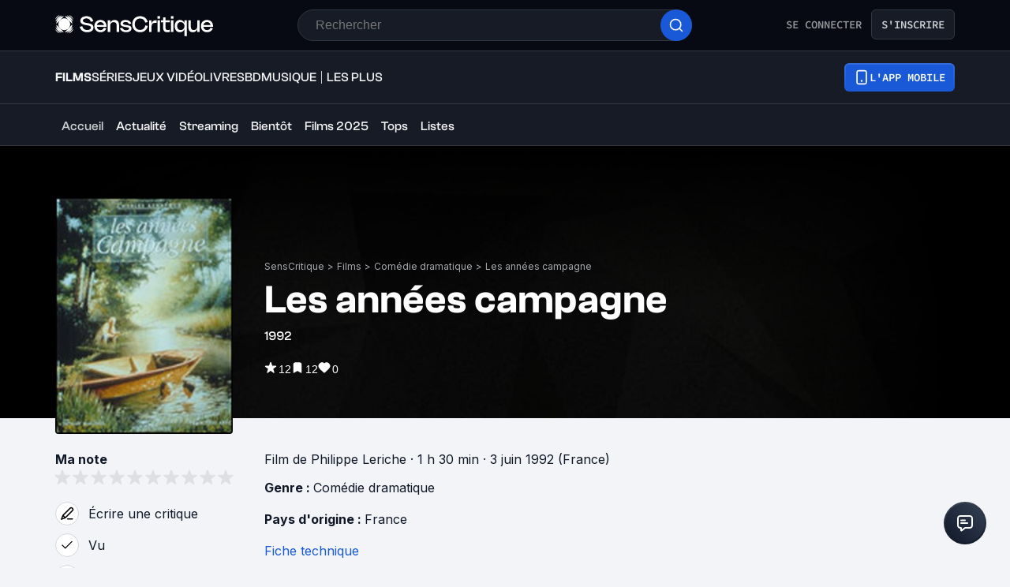

--- FILE ---
content_type: application/javascript; charset=UTF-8
request_url: https://www.senscritique.com/_next/static/chunks/9408-395b52f317e20355.js
body_size: 2846
content:
"use strict";(self.webpackChunk_N_E=self.webpackChunk_N_E||[]).push([[9408,3302],{89408:function(e,t,n){var o=n(85893),i=n(73935),a=n(67294),r=n(46710),l=n(5152),s=n.n(l),d=n(25675),c=n.n(d),p=n(41664),u=n.n(p),h=n(41686),g=n(39669),m=n(33255),x=n(23621),b=n(97457),f=n(16664),v=n(89065),w=n(58478),j=n(83302),y=n(11199);let C=s()(()=>n.e(2021).then(n.bind(n,52021)),{loadableGenerated:{webpack:()=>[52021]},ssr:!1}),P=s()(()=>n.e(4943).then(n.bind(n,64943)),{loadableGenerated:{webpack:()=>[64943]}}),Z=s()(()=>n.e(3134).then(n.bind(n,53134)),{loadableGenerated:{webpack:()=>[53134]}}),k=s()(()=>n.e(3815).then(n.bind(n,33815)),{loadableGenerated:{webpack:()=>[33815]}}),T=s()(()=>n.e(4299).then(n.bind(n,44299)),{loadableGenerated:{webpack:()=>[44299]}}),S=s()(()=>n.e(2645).then(n.bind(n,42645)),{loadableGenerated:{webpack:()=>[42645]}}),I=s()(()=>n.e(1138).then(n.bind(n,61138)),{loadableGenerated:{webpack:()=>[61138]}}),R=s()(()=>n.e(5729).then(n.bind(n,35729)),{loadableGenerated:{webpack:()=>[35729]}}),z=s()(()=>Promise.resolve().then(n.bind(n,75140)),{loadableGenerated:{webpack:()=>[75140]}}),G=s()(()=>Promise.resolve().then(n.bind(n,11376)),{loadableGenerated:{webpack:()=>[11376]}}),M=s()(()=>Promise.all([n.e(4739),n.e(6445)]).then(n.bind(n,4739)),{loadableGenerated:{webpack:()=>[4739]}}),E=h.ZP.div.withConfig({componentId:"sc-65be26a3-0"})(["left:50%;position:absolute;top:50%;transform:translate(-50%,-50%);z-index:",";"],e=>{let{theme:t}=e;return t.elevation.internal}),N=(0,h.iv)(["position:relative;height:auto;width:",";"],e=>{let{width:t}=e;return t?"".concat(t,"px"):"auto"}),B=h.ZP.div.withConfig({componentId:"sc-65be26a3-1"})([""," ",""],N,e=>{let{isProductPage:t}=e;return t&&(0,h.iv)(["display:flex;align-items:flex-end;"])}),_=h.ZP.a.withConfig({componentId:"sc-65be26a3-2"})([""," height:auto !important;display:flex;margin:0 auto;div{height:auto !important;}"],N),A=h.ZP.div.withConfig({componentId:"sc-65be26a3-3"})(["position:absolute;"," "," cursor:",";"],e=>{let{theme:t,ratingsRight:n,universeType:o}=e;return n?"\n    right: 0;\n    padding: 2px ".concat("otherType"!==o?t.gap.s:t.gap.ms," ").concat("otherType"!==o?t.gap.s:t.gap.ms," 2px;\n        bottom:").concat("otherType"!==o?t.gap.s:t.gap.ms,";\n  "):"\n      left: 0;\n      padding: 2px 2px ".concat("otherType"!==o?t.gap.s:t.gap.ms," ").concat("otherType"!==o?t.gap.s:t.gap.ms,";\n      bottom: ").concat("otherType"!==o?t.gap.s:t.gap.ms,";\n      \n      ")},e=>{let{responsive:t,theme:n}=e;return t?"padding-bottom: ".concat(n.gap.l,";"):""},e=>{let{hasModalActionScout:t}=e;return t?"pointer":"text"}),O=h.ZP.div.withConfig({componentId:"sc-65be26a3-4"})(["position:absolute;right:-",";top:-",";"],e=>{let{theme:t}=e;return t.gap.s},e=>{let{theme:t}=e;return t.gap.s}),X=h.ZP.div.withConfig({componentId:"sc-65be26a3-5"})(["align-items:center;background-color:",";border-radius:",";display:flex;height:30px;justify-content:center;width:30px;"],e=>{let{theme:t}=e;return t.colors.black},e=>{let{theme:t}=e;return t.radius.round}),L=(0,h.ZP)(m.default).withConfig({componentId:"sc-65be26a3-6"})(["position:absolute;right:-",";top:-",";"],e=>{let{theme:t}=e;return t.gap.s},e=>{let{theme:t}=e;return t.gap.s}),W=(0,h.ZP)(m.default).withConfig({componentId:"sc-65be26a3-7"})(["background:",";left:50%;position:absolute;top:50%;transform:translate(-50%,-50%);"],e=>{let{theme:t}=e;return t.colors.greyCodRay.addAlpha(.9)}),q=h.ZP.div.withConfig({componentId:"sc-65be26a3-8"})(["position:relative;"]),D=h.ZP.div.withConfig({componentId:"sc-65be26a3-9"})(["position:absolute;bottom:0px;cursor:",";",""],e=>{let{hasModalActionScout:t}=e;return t?"pointer":"text"},e=>{let{theme:t,ratingsRight:n,universeType:o}=e;return n?"\n    right: 54px;\n    padding: 2px 2px ".concat("otherType"!==o?t.gap.s:t.gap.ms," ").concat("otherType"!==o?t.gap.s:t.gap.ms,";\n    bottom: ").concat("otherType"!==o?t.gap.s:t.gap.ms,";\n  "):"\n      left: 54px;\n      \n      padding: 2px ".concat("otherType"!==o?t.gap.s:t.gap.ms," ").concat("otherType"!==o?t.gap.s:t.gap.ms," 2px;\n      bottom: ").concat("otherType"!==o?t.gap.s:t.gap.ms,";\n      \n      ")}),F=(0,h.iv)(["align-items:flex-start;object-fit:contain;width:100%;border-radius:",";img{object-fit:",";border-radius:",";overflow:hidden;margin:0 auto;","}"],e=>{let{isRound:t,radiusSize:n,theme:o}=e;return t?o.radius[n]:0},e=>{let{universeType:t}=e;return"tvShowEpisodeType"===t?"cover":"contain"},e=>{let{isRound:t,radiusSize:n,theme:o}=e;return t?o.radius[n]:0},e=>{let{size:t}=e;return"productDesktop"===t||"productMobile"===t?(0,h.iv)(["height:auto !important;"]):""}),H=h.ZP.span.withConfig({componentId:"sc-65be26a3-10"})([""," display:flex;margin:0 auto;",""],F,e=>{let{withMinHeight:t,theme:n,size:o,universeType:i}=e;return t&&(0,h.iv)(["height:","px !important;"],n.posterSize[i][o].height)}),Y=h.ZP.div.withConfig({componentId:"sc-65be26a3-11"})(["align-items:flex-end;padding:0 0 ",";background:linear-gradient(0deg,#000000 0%,rgba(0,0,0,0) 100%);bottom:0px;display:flex;height:70px;justify-content:center;position:absolute;width:100%;"],e=>{let{theme:t}=e;return t.gap.l}),Q=(0,h.ZP)(g.bZ).withConfig({componentId:"sc-65be26a3-12"})(["color:",";"],e=>{let{theme:t}=e;return t.colors.white}),U=(0,h.ZP)(j.default).withConfig({componentId:"sc-65be26a3-13"})(["display:none;@media (min-width:1140px){display:flex;}"]);t.Z=e=>{let{alt:t,className:n,currentUserInfos:l,displayWish:s=!0,globalRating:d,href:p,isRound:h=!1,isVisible:g=!1,otherUserInfos:j,productId:N,radiusSize:F="m",ratingsRight:$=!1,scoutsAverage:J,showOtherUserAction:K=!1,size:V="l",src:ee,pictureWithMetadata:et,universe:en=1,wishCount:eo,ratingCount:ei,isProductPage:ea=!1,responsive:er,withMinHeight:el=!1}=e,{t:es}=(0,r.$G)("common"),ed=(0,f.D)(en),ec=(0,b.Z_)(ed),ep=(0,v.FU)(en),[eu,eh]=(0,a.useState)(ee||ep),{isOpen:eg,toggle:em}=(0,x.Z)(!1),{isOpen:ex,toggle:eb}=(0,x.Z)(!1),{isOpen:ef,toggle:ev}=(0,x.Z)(!1),[ew,ej]=(0,a.useState)(!1),[ey,eC]=(0,a.useState)(!1);(0,a.useEffect)(()=>{!ee||ee.includes("/missing/")?eh(ep):eh(ee)},[ee,ep]);let eP=!(null==l?void 0:l.rating)&&(null==l?void 0:l.isRecommended),eZ=!eP&&(null==l?void 0:l.isCurrent),ek=s&&!eZ&&!(null==l?void 0:l.rating)&&(null==l?void 0:l.isWished),eT=w.ZP.posterSize[ec][V].width,eS=w.ZP.posterSize[ec][V].height,eI=!1;if((null==et?void 0:et.height)&&et.width){let e=et.height*eT/et.width;e>(w.ZP.posterSize[ec][V].height||0)?(eS=w.ZP.posterSize[ec][V].height,eI=!0):eS=e}eI&&(null==et?void 0:et.width)&&(null==et?void 0:et.height)&&eS&&(eT=eS*(null==et?void 0:et.width)/(null==et?void 0:et.height));let eR=er?(0,o.jsx)(o.Fragment,{children:(0,o.jsx)(c(),{alt:t||"",src:eu,width:eT,height:eS})}):(0,o.jsx)(H,{"data-testid":"poster-img-wrapper","data-srcname":eu,isRound:h,radiusSize:F,size:V,universeType:ec,withMinHeight:el,children:(0,o.jsx)(c(),{alt:t||"","data-testid":"poster-img","data-cfstyle":"22222",height:eS||0,priority:g,src:eu,width:eT,onLoadingComplete:e=>{e.naturalWidth||eh(ep||ee)},onError:()=>{eh(ep||ee)},onClick:()=>{ea&&ev()}})}),ez=er?{"data-testid":"poster"}:{"data-testid":"poster",height:eS,width:eT};if(p&&"xxs"===V)return(0,o.jsx)(u(),{href:p,passHref:!0,prefetch:!1,legacyBehavior:!0,children:(0,o.jsx)(_,{...ez,href:p,children:eR})});let eG=null;(null==j?void 0:j.isDone)&&(eG=(0,o.jsx)(E,{children:(0,o.jsx)(k,{})})),(null==j?void 0:j.isShoppingList)&&(eG=(0,o.jsx)(E,{children:(0,o.jsx)(I,{})})),(null==j?void 0:j.isCurrent)&&(eG=(0,o.jsx)(E,{children:(0,o.jsx)(Z,{})})),(null==j?void 0:j.isWished)&&(eG=(0,o.jsx)(E,{children:(0,o.jsx)(R,{})})),(null==j?void 0:j.isRecommended)&&(eG=(0,o.jsx)(E,{children:(0,o.jsx)(S,{})})),(null==j?void 0:j.rating)&&(eG=(0,o.jsx)(E,{children:(0,o.jsx)(T,{rating:null==j?void 0:j.rating})}));let eM=()=>{em(),eb()};return(0,o.jsxs)(B,{...ez,className:n,isProductPage:ea,children:[p?(0,o.jsx)(u(),{href:p,passHref:!0,prefetch:!1,legacyBehavior:!0,children:(0,o.jsx)(_,{...ez,href:p,children:eR})}):eR,(0,o.jsxs)(o.Fragment,{children:[eG&&!(null==j?void 0:j.rating)&&K&&eG,eP?(0,o.jsx)(O,{children:(0,o.jsx)(X,{children:(0,o.jsx)(z,{color:w.ZP.colors.white,filled:!0,height:14,width:14,big:!0})})}):null,eZ?(0,o.jsx)(O,{children:(0,o.jsx)(X,{children:(0,o.jsx)(G,{color:w.ZP.colors.white,filled:!0,height:14,width:14})})}):null,ek?(0,o.jsx)(O,{children:(0,o.jsx)(X,{children:(0,o.jsx)(P,{color:w.ZP.colors.white,filled:ek,height:11,width:14})})}):null,(null==j?void 0:j.rating)&&K?(0,o.jsx)(W,{className:"userRating","data-testid":"user-rating-wrapper",rating:null==j?void 0:j.rating,size:"m",type:"userRating"}):null,(null==l?void 0:l.rating)?(0,o.jsx)(L,{className:"myRating","data-testid":"my-rating-wrapper",type:"myRating",rating:null==l?void 0:l.rating}):null,!eo&&d?(0,o.jsx)(A,{"data-prevent-tooltip":"true",hasModalActionScout:ei,ratingsRight:$,universeType:ec,onMouseEnter:()=>ej(!0),onMouseLeave:()=>ej(!1),children:(0,o.jsxs)(q,{children:[(0,o.jsx)(m.default,{className:"globalRating",onClick:eb,type:"global",rating:d}),ei&&ew?(0,o.jsx)(U,{position:"bottom",children:es("poster.ratingCount",{count:ei,context:"global"})}):null]})}):null,!eo&&(null==J?void 0:J.average)?(0,o.jsx)(D,{"data-prevent-tooltip":"true",hasModalActionScout:J.average,ratingsRight:$,universeType:ec,onMouseEnter:()=>eC(!0),onMouseLeave:()=>eC(!1),children:(0,o.jsxs)(q,{children:[(0,o.jsx)(m.default,{className:"scoutsRating",onClick:em,rating:J.average,type:"scouts"}),J.count&&ey?(0,o.jsx)(U,{position:"bottom",children:es("poster.ratingCount",{count:J.count,context:"scouts"})}):null]})}):null,eo?(0,o.jsx)(Y,{children:(0,o.jsx)(Q,{"data-testid":"wish-count",size:"s",weight:"bold",children:es("poster.wishCount",{count:eo})})}):null]}),eg&&N?(0,i.createPortal)((0,o.jsx)("div",{"data-preventtooltip":"true",children:(0,o.jsx)(M,{onClose:em,productId:N,switchModal:eM,scout:!0})}),document.querySelector("#portal")):null,ex&&N?(0,i.createPortal)((0,o.jsx)("div",{"data-preventtooltip":"true",children:(0,o.jsx)(M,{onClose:eb,productId:N,switchModal:eM,hasScoutsRating:!!(null==J?void 0:J.average)})}),document.querySelector("#portal")):null,ef&&eu&&ea?(0,i.createPortal)((0,o.jsx)(C,{index:0,onClose:ev,pictures:[(0,y.B)(eu,"0")]}),document.querySelector("#portal")):null]})}},83302:function(e,t,n){n.r(t),n.d(t,{TooltipWrapper:function(){return l}});var o=n(85893),i=n(39669),a=n(41686);let r="11px",l=a.ZP.div.withConfig({componentId:"sc-1975f734-0"})(["background-color:",";border-radius:",";padding:",";position:absolute;white-space:nowrap;z-index:",";display:flex;min-height:28px;"," &:after{background-color:",";content:'';height:",";position:absolute;transform:rotate(45deg) translateX(0) translateY(-50%);width:",";z-index:-1;","}"],e=>{let{theme:t}=e;return t.colors.greyCodRay},e=>{let{theme:t}=e;return t.radius.sm},e=>{let{theme:t}=e;return"5px ".concat(t.gap.ms," 7px")},e=>{let{theme:t}=e;return t.elevation.internal},e=>{let{position:t,isOnActionButton:n}=e;switch(t){case"bottom":return(0,a.iv)(["bottom:calc(40px * -1);left:50%;transform:translateX(-50%);"]);case"left":return(0,a.iv)(["left:auto;right:calc(100% + 10px);top:50%;transform:translateX(0) translateY(-50%);"]);case"right":return(0,a.iv)(["left:calc(100% + 10px);top:50%;transform:translateX(0) translateY(-50%);"]);default:return(0,a.iv)([""," "," bottom:54px;"],n?"":"left: 50%;",n?"":"transform: translateX(-50%);")}},e=>{let{theme:t}=e;return t.colors.greyCodRay},r,r,e=>{let{position:t}=e;switch(t){case"bottom":return(0,a.iv)(["bottom:73%;right:calc(50% - "," * 0.5 + 4px);"],r);case"left":return(0,a.iv)(["left:auto;right:calc("," * -0.1);top:47%;"],r);case"right":return(0,a.iv)(["left:calc("," * -0.8);top:47%;"],r);default:return(0,a.iv)(["right:calc(50% - "," * 0.5 + 4px);top:97%;"],r)}});t.default=e=>{let{className:t,position:n="top",children:a,isOnActionButton:r=!1,type:s="white",textSize:d="m"}=e;return r&&"top"!==n?null:(0,o.jsx)(l,{className:t,isOnActionButton:r,position:n,children:(0,o.jsx)(i.bZ,{type:s,size:d,children:a})})}},97457:function(e,t,n){n.d(t,{RQ:function(){return a},Z_:function(){return i}});var o=n(75829);let i=e=>{switch(e){case"contact":return"contactType";case"movie":case"tvShow":case"book":return"movieType";case"comicBook":return"comicBookType";case"game":return"gameType";case"tvShowEpisode":return"tvShowEpisodeType";case"musicTrack":case"musicAlbum":return"musicType";default:return"otherType"}},a=e=>e&&Object.values(o.Cr).map(e=>e.name).includes(e)?e:null}}]);